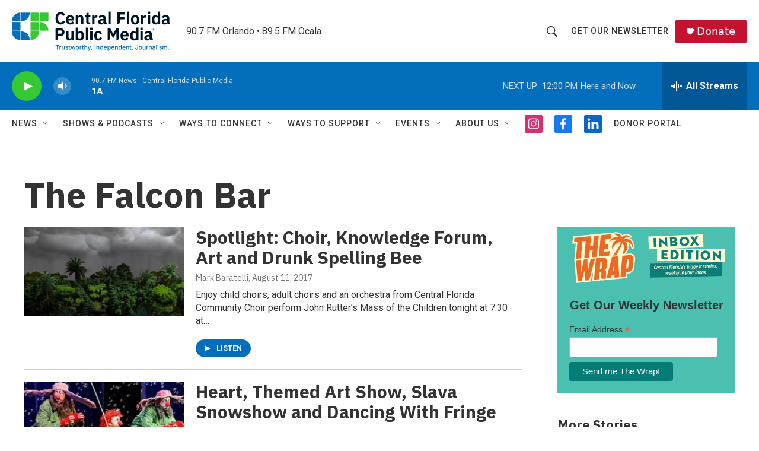

--- FILE ---
content_type: text/html; charset=utf-8
request_url: https://www.google.com/recaptcha/api2/aframe
body_size: 183
content:
<!DOCTYPE HTML><html><head><meta http-equiv="content-type" content="text/html; charset=UTF-8"></head><body><script nonce="FdHk7PNWiH41yjuA53yaQg">/** Anti-fraud and anti-abuse applications only. See google.com/recaptcha */ try{var clients={'sodar':'https://pagead2.googlesyndication.com/pagead/sodar?'};window.addEventListener("message",function(a){try{if(a.source===window.parent){var b=JSON.parse(a.data);var c=clients[b['id']];if(c){var d=document.createElement('img');d.src=c+b['params']+'&rc='+(localStorage.getItem("rc::a")?sessionStorage.getItem("rc::b"):"");window.document.body.appendChild(d);sessionStorage.setItem("rc::e",parseInt(sessionStorage.getItem("rc::e")||0)+1);localStorage.setItem("rc::h",'1769008091577');}}}catch(b){}});window.parent.postMessage("_grecaptcha_ready", "*");}catch(b){}</script></body></html>